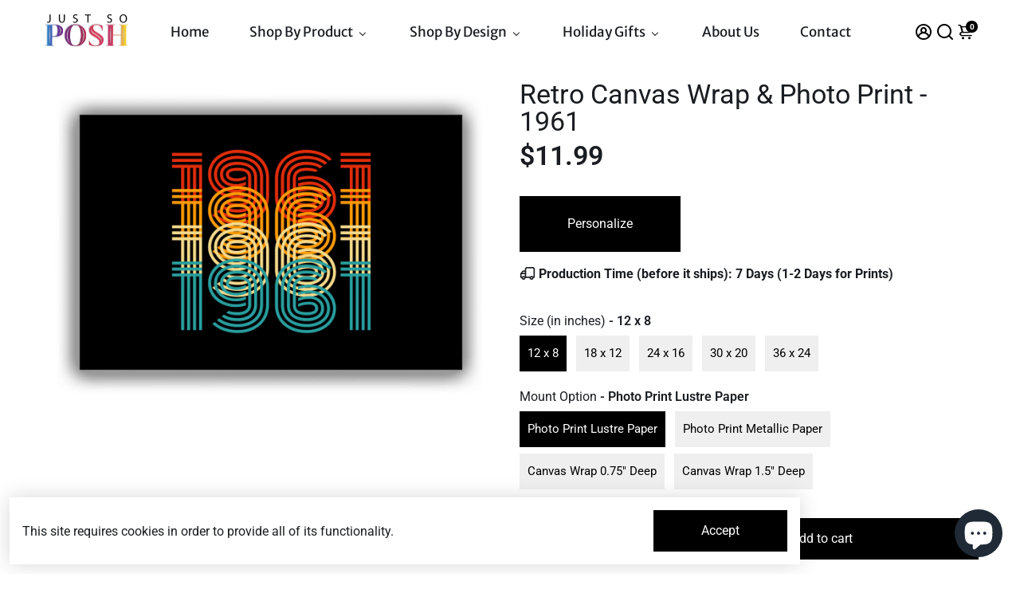

--- FILE ---
content_type: text/html; charset=utf-8
request_url: https://www.justsoposh.com/collections/all?section_id=api__recently-bought
body_size: 1089
content:
<div id="shopify-section-api__recently-bought" class="shopify-section">{
"names": "Alissa Ashford, Carroll Calley, Augustina Angulo, Kenna Kuntz, Hailey Hinkle, Breann Beckham, Raquel Roles, Bernetta Beeks, Sol Silverio, Somer Sherrell, Yadira Yann, Belva Bumpus, Arlen Atherton, Huey Hanway, Suzette Stayton, Jeffry Jason, Libby Levasseur, Shaun Sparkman, Alison Almon, Rocco Rexroat",
"collection": [{"title": "Custom Steampunk Victorian Pet Portrait From Photo - Personalized Animal Wall Art Print, Funny Dog Artwork Decor, Unique Cat Lover Gifts, Vintage Home Poster for Kids Room, Nursery, Bedroom, Office", "url": "/products/steampunk-dog-11x14-family-wall-art", "sale": false, "priceFormat": "$12.99", "discountPriceFormat": "$0.00", "image": "//www.justsoposh.com/cdn/shop/files/custom_gfeedres_202512061953486934fa4cae2a7_front_230x.png?v=1768393827"},
{"title": "Custom Pet Race Car Driver Portrait – Personalized Racer Dog Wall Art, Unique Cat Lovers Gifts, Funny Animal Print, Racing Home Decor Poster for Living Room, Bedroom, Office, Quirky Humor Artwork", "url": "/products/dog-driving-a-racecar-11x14-family-wall-art", "sale": false, "priceFormat": "$12.99", "discountPriceFormat": "$0.00", "image": "//www.justsoposh.com/cdn/shop/files/custom_gfeedres_202512061959366934fba8419f9_front_230x.png?v=1768393807"},
{"title": "Personalized Photo Water Bottle with Heart Design - Pop-Up Effect Picture, 30 oz Vacuum Insulated Stainless Steel Thermos, Double Walled Reusable Hydration Bottles for Travel, Gym, School, Office", "url": "/products/heart-frame-with-popup-effect-30-oz-water-bottle-tumbler", "sale": false, "priceFormat": "$30.99", "discountPriceFormat": "$0.00", "image": "//www.justsoposh.com/cdn/shop/files/photow_gfeedres_20260105095019695bf9db26b12_Front_230x.png?v=1768150225"},
{"title": "Personalized Photo Water Bottle with Heart Design - Pop-Up Effect Picture, 30 oz Vacuum Insulated Stainless Steel Thermos, Double Walled Reusable Hydration Bottles for Travel, Gym, School, Office", "url": "/products/watercolor-heart-30-oz-water-bottle-tumbler", "sale": false, "priceFormat": "$30.99", "discountPriceFormat": "$0.00", "image": "//www.justsoposh.com/cdn/shop/files/photow_gfeedres_20260104173030695b1436bde3d_Front_230x.png?v=1768150216"},
{"title": "Personalized Water Bottle - Custom Logo or Quote, 30 oz Stainless Steel Thermos, Reusable Double Walled Vacuum Insulated Bottles, Customized Drinkware Gifts for Teams, Coworkers, Family, Friends", "url": "/products/custom-logo-on-a-bottle-30-oz-water-bottle-tumbler", "sale": false, "priceFormat": "$30.99", "discountPriceFormat": "$0.00", "image": "//www.justsoposh.com/cdn/shop/files/waterb_gfeedres_20260104164501695b098de1e21_Front_230x.png?v=1768150206"},
{"title": "Coffee Bar Kitchen Wall Decor - But First Coffee Bar Sign Kitchen Frames Art Framed Pictures Dining Room Office Wall Decor Modern Decorations", "url": "/products/coffee-bar-kitchen-wall-decor-11x14-family-wall-art", "sale": false, "priceFormat": "$59.99", "discountPriceFormat": "$0.00", "image": "//www.justsoposh.com/cdn/shop/files/71Esq0CmdML_230x.jpg?v=1755023713"},
{"title": "Kitchen Wall Art Decor - 4 Pieces Colorful Spices And Spoon Kitchen Artwork Frames Food Wall Art Framed Pictures Dining Room Modern Decorations", "url": "/products/spices-kitchen-wall-art-11x14-family-wall-art", "sale": false, "priceFormat": "$79.99", "discountPriceFormat": "$0.00", "image": "//www.justsoposh.com/cdn/shop/files/91bDp6WU7EL_230x.jpg?v=1755023628"},
{"title": "Notepad - 8.5\" x 11\"", "url": "/products/8-5-x-11-notepad-with-your-custom-design", "sale": false, "priceFormat": "$24.99", "discountPriceFormat": "$0.00", "image": "//www.justsoposh.com/cdn/shop/files/2-nameplate_230x.png?v=1754772361"},
{"title": "Personalized Pilsner Tumbler (14 oz) - Upload Your Logo", "url": "/products/14oz-pilsner-tumbler-upload-logo", "sale": false, "priceFormat": "$21.99", "discountPriceFormat": "$0.00", "image": "//www.justsoposh.com/cdn/shop/files/pilsne_gfeedres_2025080611192568939cad95d0f_Right_230x.png?v=1754779270"},
{"title": "Personalized Water Bottle (30 oz) - Upload Your Logo", "url": "/products/water-bottle-upload-logo", "sale": false, "priceFormat": "$26.99", "discountPriceFormat": "$0.00", "image": "//www.justsoposh.com/cdn/shop/files/waterb_gfeedres_202508041512136891303dbacd4_Right_230x.png?v=1754779261"},
{"title": "Personalized Beverage Holder - Upload Your Logo", "url": "/products/beverage-holder-upload-your-logo", "sale": false, "priceFormat": "$20.99", "discountPriceFormat": "$0.00", "image": "//www.justsoposh.com/cdn/shop/files/bevera_gfeedres_202508041442366891294ce2d84_Right_230x.png?v=1754779250"},
{"title": "Personalized Tall Travel Coffee Mug (20 oz) - Upload Your Logo", "url": "/products/tall-travel-tumbler-upload-logo", "sale": false, "priceFormat": "$22.99", "discountPriceFormat": "$0.00", "image": "//www.justsoposh.com/cdn/shop/files/talltr_gfeedres_20250804143304689127101ebba_Right_230x.png?v=1754779240"},
{"title": "Personalized Pilsner Tumbler (20 oz) - Upload Your Logo", "url": "/products/20oz-pilsner-tumbler-upload-logo", "sale": false, "priceFormat": "$23.99", "discountPriceFormat": "$0.00", "image": "//www.justsoposh.com/cdn/shop/files/pilsne_gfeedres_202508041417456891237943eff_Right_230x.png?v=1754779230"},
{"title": "Personalized Coffee Mug Tumbler with Handle (15 oz) - Upload Your Logo", "url": "/products/personalized-coffee-mug-tumbler-upload-logo", "sale": false, "priceFormat": "$22.99", "discountPriceFormat": "$0.00", "image": "//www.justsoposh.com/cdn/shop/files/coffee_gfeedres_2025080413470168911c45d34bb_Right_230x.png?v=1754779220"},
{"title": "Personalized Water Bottle (30 oz) - Upload Your Photo", "url": "/products/water-bottle-upload-photo", "sale": false, "priceFormat": "$26.99", "discountPriceFormat": "$0.00", "image": "//www.justsoposh.com/cdn/shop/files/waterb_gfeedres_202508041025026890ecee797dd_Right_230x.png?v=1754328648"}
]
}
</div>

--- FILE ---
content_type: text/css
request_url: https://cdn-widget-assets.yotpo.com/ReviewsMainWidget/B4y9kYabUbgh8ARiv01IctSd30ScgjqDEzokj6ag/css-overrides/css-overrides.2024_07_22_08_45_44_364.css
body_size: 50
content:
/* Base styles to ensure visibility and positioning */
.glide__arrows {
  display: flex !important; /* Force arrows to be visible */
  position: absolute !important; /* Ensure they are positioned relative to the carousel */
  top: 50%; /* Center vertically */
  width: 100%;
  z-index: 100; /* Make sure arrows are above other elements */
}